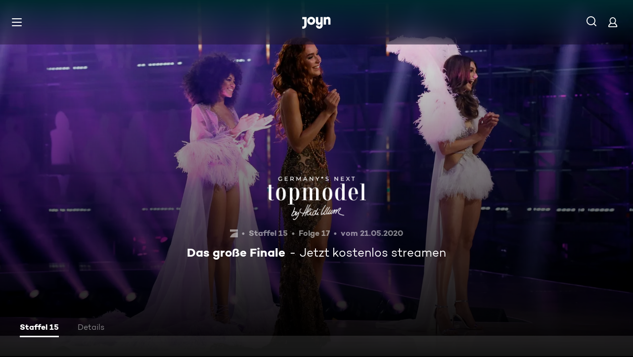

--- FILE ---
content_type: application/javascript; charset=utf-8
request_url: https://www.joyn.de/_next/static/chunks/2325-07c5989b322c6375.js
body_size: 5283
content:
(self.webpackChunk_N_E=self.webpackChunk_N_E||[]).push([[2325],{550:(l,e,n)=>{"use strict";n.d(e,{V:()=>o});var a=n(80263),t=n(11230),r=n.n(t);n(53239);var s=n(24275),i=n.n(s);let o=l=>{let{children:e,className:n,withGradient:t=!0,...s}=l;return(0,a.jsx)("div",{className:r()(i().TabPanelContent,n,{[i()["TabPanelContent--with-gradient"]]:t}),...s,children:e})}},13289:(l,e,n)=>{"use strict";n.d(e,{RJ:()=>m,SQ:()=>T,pi:()=>p,pk:()=>_,rr:()=>g});var a=n(75597),t=n(6074),r=n(82635),s=n(65222),i=n(55539),o=n(53994);let u={EPISODE:"episode",SERIES:"series"},d=l=>{let e;switch(l){case u.SERIES:e="TVSeries";break;case u.EPISODE:e="TVEpisode";break;default:e=""}return e},c=(l,e,n)=>{var r,s,i,o,u,c,v,_,b,p,g,T,m;let{seoSchema:h}=a.iy,E=(null==l?void 0:l.__typename)?l.__typename.toLowerCase():"",I=(null==l?void 0:l.__typename)==="Series"&&null!=(u=null==(s=l.languages)||null==(r=s[0])?void 0:r.name)?u:"de";return h["@type"]=d(E),h["@context"]=a.k1,h.name=null!=(c=null==l?void 0:l.title)?c:"",h.url=e+n,h.description=null!=(_=(0,a.Hy)(null!=(v=null==l?void 0:l.description)?v:""))?_:"",h.image=(null==l?void 0:l.__typename)==="Series"&&null!=(b=null==l||null==(i=l.heroImageDesktop)?void 0:i.url)?b:"",h.identifier=null!=(p=null==l?void 0:l.id)?p:"",h.text=null!=(g=null==l?void 0:l.description)?g:"",h.genre=(null==l?void 0:l.__typename)==="Series"?(0,t.ap)(l.genres):"",h.inLanguage=I||"",h.headline=null!=(T=null==l?void 0:l.title)?T:"",h.numberOfSeasons=(null==l?void 0:l.__typename)==="Series"&&null!=(m=null==(o=l.numberOfSeasons)?void 0:o.toString())?m:"",h},v=(l,e,n,t)=>{var r,s,i,o,u,d,c,v,_,b,p;let g={...a.iy.openGraphSchema},T=(0,a.VL)(),m=(0,a.ts)();return g["og:title"]=null!=(d=null!=(u=null!=(o=null==t?void 0:t.title)?o:null==e?void 0:e.title)?u:null==l?void 0:l.title)?d:"",g["og:description"]=null!=(b=null!=(_=null!=(c=null==t?void 0:t.description)?c:null==e?void 0:e.description)?_:(0,a.Hy)(null!=(v=null==l?void 0:l.description)?v:""))?b:"",g["og:type"]=(null==l?void 0:l.__typename)?l.__typename.toLowerCase():"",g["og:url"]=n,g["og:image"]=(null==l||null==(r=l.heroImageDesktop)?void 0:r.url)||a.hT,g["og:site_name"]=m,g["og:locale"]=(null==l?void 0:l.__typename)==="Series"&&null!=(p=null==l||null==(i=l.languages)||null==(s=i[0])?void 0:s.name)?p:T,g["og:video"]="",g},_=l=>{var e;let{asset:n,pageTitle:t,seo:r,descriptionFallback:s,location:i}=l,{metaTags:o}=a.iy,{openGraphSchema:u}=a.iy,d=null;return o=(0,a.X0)({seo:r,pageTitle:t,descriptionFallback:s,href:i.href}),{metaTags:o,openGraphSchema:u=v(null!=n?n:null,((null==r?void 0:r.socialMedia)||[]).find(l=>(null==l?void 0:l.type)===a.iy.socialMediaType.FACEBOOK),i.href,r),seoSchema:c(null!=n?n:null,null!=(e=i.origin)?e:"",i.pathname)}},b=l=>[...null==l?[]:["".concat((0,r.Y)("METADATA_AGERATING_PREFIX")).concat(l)]],p=l=>{var e,n,a,t,r,s,o;let{asset:u,assetMetadata:d}=l,c=null==u?void 0:u.title,v=(null==u?void 0:u.artLogoImage)||{},_=null==u||null==(e=u.brands)?void 0:e.map(l=>({src:null==l?void 0:l.logo.url,alt:null==l?void 0:l.title,path:null==l?void 0:l.path})),p=null==u?void 0:u.description,g=null==u?void 0:u.copyrights,T=u&&"markings"in u&&(null==u||null==(n=u.markings)?void 0:n.includes(i.OG.Preview)),m=(null==u?void 0:u.genres)||[],h=(null==u||null==(a=u.heroImageDesktop)?void 0:a.url)||(null==u||null==(t=u.primaryImage)?void 0:t.url)||null,E=(null==u||null==(r=u.heroImageMobile)?void 0:r.url)||(null==u||null==(s=u.primaryImage)?void 0:s.url)||null,I=[],f=[...d,...b(null==u||null==(o=u.ageRating)?void 0:o.minAge)];return m.forEach((l,e)=>{e<3&&(null==l?void 0:l.name)&&I.push(null==l?void 0:l.name)}),{hasPlusMarkings:(u&&"markings"in u&&(null==u?void 0:u.markings)||[]).includes(i.OG.Plus),metaData:f,mobileBgImage:E,desktopBgImage:h,isPreviewItem:T,copyRights:g,description:p,channelLogos:_,logo:v,title:c,genreInfo:I}},g=l=>{let{hasEpisode:e,hasVideos:n,hasMoreLikeThis:a,trailers:t,clips:s,relatedContent:i}=l,o={SSRPlaceholder:"ssr-placeholder",MoreLikeThis:"aehnliche-videos",Episodes:"folge",Extras:"trailer-clips",Videos:"videos",Details:"details"},u=[{tabId:o.Details,label:(0,r.Y)("TAB_DETAILS")}];a&&u.push({tabId:o.MoreLikeThis,label:(0,r.Y)("MORE_LIKE_THIS_LANE_TITLE")});let d=!!(null==t?void 0:t.length),c=!!(null==s?void 0:s.length),v=null;d&&c?(u.unshift({tabId:o.Extras,label:(0,r.Y)("TAB_TRAILER_CLIPS")}),v=o.Extras):d?(o.Extras=(null==i?void 0:i.length)?o.Extras:"trailer",u.unshift({tabId:o.Extras,label:(null==i?void 0:i.length)?(0,r.Y)("TAB_TRAILER_CLIPS"):(0,r.Y)("TAB_TRAILER")}),v="trailer"):c&&(o.Extras="clips",u.unshift({tabId:o.Extras,label:(0,r.Y)("TAB_CLIPS")}),v="clips");let _=u.some(l=>l.tabId===o.Extras);return(null==i?void 0:i.length)&&!_&&(o.Extras="clips",u.unshift({tabId:o.Extras,label:(0,r.Y)("TAB_CLIPS")})),e&&u.unshift({tabId:o.Episodes,label:(0,r.Y)("TAB_EPISODES")}),n&&u.unshift({tabId:o.Videos,label:(0,r.Y)("TAB_VIDEOS")}),{tabs:u,extraLaneName:v,FORMAT_DETAIL_TABS:o}},T=l=>{let e="";return null==l||l.forEach((n,a)=>{e+="".concat(String.fromCharCode(169)," ").concat(n),a!==l.length-1&&(e+=" & ")}),e},m=l=>{var e;let{minAge:n}=l||{};if((0,s.F)().areDescriptorsEnabled&&n>=12)return null==l||null==(e=l.descriptorsText)?void 0:e.filter(o.z2).join(", ")}},15059:(l,e,n)=>{"use strict";n.d(e,{K:()=>r});var a=n(80263);n(53239);var t=n(81171);let r=l=>{let{tabId:e,tabGroup:n,value:r,children:s,...i}=l;return(0,a.jsx)("div",{role:"tabpanel",hidden:e!==r,...(0,t.S)(e,n),...i,children:s})}},19145:l=>{l.exports={ProgressBar:"ProgressBar_ProgressBar__49hIL","ProgressBar--xs":"ProgressBar_ProgressBar--xs__z7wLt","ProgressBar--s":"ProgressBar_ProgressBar--s__KnFgq","ProgressBar--m":"ProgressBar_ProgressBar--m__QFP5J","ProgressBar--l":"ProgressBar_ProgressBar--l__kmmyc",ProgressBarProgress:"ProgressBar_ProgressBarProgress__2gISR"}},24275:l=>{l.exports={TabPanelContent:"TabPanelContent_TabPanelContent__XtcG5","TabPanelContent--with-gradient":"TabPanelContent_TabPanelContent--with-gradient__Fls0f",fadeInKeyframes:"TabPanelContent_fadeInKeyframes__v9qbA",fadeOutKeyframes:"TabPanelContent_fadeOutKeyframes__EhJ8A"}},35398:(l,e,n)=>{"use strict";n.d(e,{p:()=>r});var a=n(80263);n(53239);var t=n(70121);let r=l=>{let{errorCode:e,isLoadingPage:n}=l;return n?null:(0,a.jsx)(t.A,{statusCode:null!=e?e:404})}},52279:(l,e,n)=>{"use strict";n.d(e,{t:()=>b});var a=n(80263),t=n(53239),r=n(11230),s=n.n(r),i=n(59642),o=n(84019),u=n.n(o),d=n(81171),c=n(21480),v=n(48345);let _=t.forwardRef((l,e)=>{let{label:n,className:t,tabIndex:r,isSelected:i,pseudoClasses:o,onClick:d,..._}=l;return(0,a.jsx)("button",{ref:e,role:"tab",className:s()(u().Tab,t,...(0,v.$)(o,u()),{[u()["Tab--selected"]]:i}),tabIndex:r,onClick:d,..._,children:(0,a.jsx)("span",{className:u().TabLabel,children:(0,a.jsx)("span",{className:u().TabFocusRing,children:(0,a.jsx)(c.o,{className:u().TabLabelText,variant:i?"CAMPTON_BOLD_16_120":void 0,as:"span",children:n})})})})});_.displayName="Tab";let b=l=>{var e,n;let{label:r,tabGroup:o,value:c,onChange:v,tabs:b,className:p}=l,[g,T]=(0,t.useState)(null!=(n=null!=c?c:null==(e=b[0])?void 0:e.tabId)?n:""),m=(0,t.useRef)([]);(0,t.useEffect)(()=>{c&&T(c)},[c]);let h=(l,e)=>{T(l),v&&v(l,e)},E=(l,e)=>{var n,a,t,r;switch(e.code){case i.R.End:null==(n=m.current[m.current.length-1])||n.focus();break;case i.R.Home:null==(a=m.current[0])||a.focus();break;case i.R.ArrowRight:l<m.current.length-1&&(null==(t=m.current[l+1])||t.focus());break;case i.R.ArrowLeft:l>0&&(null==(r=m.current[l-1])||r.focus())}};return(0,a.jsxs)("div",{className:s()(u().TabsContainer,p),children:[(0,a.jsx)("div",{className:u()["Tablist--hide-scrollbar"]}),(0,a.jsx)("div",{className:u().TabsScroller,children:(0,a.jsx)("div",{role:"tablist","aria-label":r,className:u().Tablist,children:b.map((l,e)=>(0,a.jsx)(_,{label:l.label,isSelected:g===l.tabId,onClick:e=>h(l.tabId,e),"aria-selected":g===l.tabId,onKeyUp:l=>E(e,l),tabIndex:g===l.tabId?0:-1,ref:l=>{m.current[e]=l},pseudoClasses:l.pseudoClasses,...(0,d.M)(l.tabId,o)},"".concat(o).concat(l.tabId)))})})]})}},65068:(l,e,n)=>{"use strict";n.d(e,{Y:()=>i});var a=n(67202),t=n(53239),r=n(7919);let s=(l,e)=>{let{hash:n,setHashFragment:s}=(0,r.g)(),i=(0,a.q)(),[o,u]=(0,t.useState)(()=>{var n,a;return null!=(a=null!=e?e:null==(n=l[0])?void 0:n.tabId)?a:null});return(0,t.useEffect)(()=>{if(n){let e=l.find(l=>l.tabId===n);e&&u(e.tabId)}return()=>{var n,a;u(null!=(a=null!=e?e:null==(n=l[0])?void 0:n.tabId)?a:null)}},[i,l,e,n]),(0,t.useEffect)(()=>{let l=l=>{let e=l.newURL.split("#")[1]||"";e!==o&&u(e)};return window.addEventListener("hashchange",l),()=>{window.removeEventListener("hashchange",l)}},[o]),{activeTab:o,handleTabUpdate:l=>{s(l),u(l)}}},i=(l,e)=>s(l,e)},69120:(l,e,n)=>{"use strict";n.d(e,{c:()=>a});let a=l=>l?l.slice(0,3).map(l=>{var e;return{src:null==l||null==(e=l.logo)?void 0:e.url,alt:null==l?void 0:l.title,path:null==l?void 0:l.path}}):[]},70121:(l,e,n)=>{"use strict";n.d(e,{A:()=>s});var a=n(80263);n(53239);var t=n(86608),r=n(20220);let s=l=>{let{statusCode:e}=l;return 404===e?(0,a.jsx)(r.h,{}):(0,a.jsx)(t.j,{})}},71849:(l,e,n)=>{"use strict";n.d(e,{z:()=>c});var a=n(93143),t=n(93896),r=n.n(t),s=n(53239),i=n(28978),o=n(40784);let u=l=>{var e,n,a;if(!l)return{};let t="series"in l?null==(e=l.series)?void 0:e.title:null,s=null!=(n=r()([t,null==l?void 0:l.title]).join(" - "))?n:"";return"ChannelPage"===l.__typename?{brandId:null==(a=l.brand)?void 0:a.id,title:s}:{assetId:l.id,title:s}},d=(l,e)=>{var n,t,r,s;let o=u(e);if(l===i.PO.SeriesDetail&&(null==e?void 0:e.__typename)==="Series")return{...o,assetTitle:e.title,assetId:e.id};if(l===i.PO.EpisodeDetail&&(null==e?void 0:e.__typename)==="Episode"){let{episodeTitle:l}=(0,a.Jc)(e);return{...o,assetTitle:null==(n=e.series)?void 0:n.title,assetId:null==(t=e.series)?void 0:t.id,mediaId:null==(r=e.video)?void 0:r.id,mediaTitle:l}}return l===i.PO.CompilationDetail&&(null==e?void 0:e.__typename)==="Compilation"?{...o,topic:o.title}:l===i.PO.ChannelDetail&&(null==e?void 0:e.__typename)==="ChannelPage"?{...o,channel:o.title,channelId:o.brandId}:l===i.PO.MovieDetail&&(null==e?void 0:e.__typename)==="Movie"?{...o,assetTitle:e.title,assetId:e.id,mediaTitle:e.title,mediaId:null==(s=e.video)?void 0:s.id}:{}},c=(l,e,n)=>{let a=(0,o.K)(),t=(0,s.useRef)(a);(0,s.useEffect)(()=>{let a=setTimeout(()=>{n&&(null==t||t.current({pageName:l,screenName:e,metaData:d(l,n)}))},2e3);return()=>clearTimeout(a)},[n,l,e])}},72924:(l,e,n)=>{"use strict";n.d(e,{_:()=>t});var a=n(75028);let t=l=>{let{tabLabel:e}=l;a.j.trackEvent("Tab Clicked",{tabLabel:e})}},81171:(l,e,n)=>{"use strict";n.d(e,{M:()=>a,S:()=>t});let a=(l,e)=>({id:e?"".concat(e,"-tab-").concat(l):"tab-".concat(l),"aria-controls":e?"".concat(e,"-tabpanel-").concat(l):"tabpanel-".concat(l)}),t=(l,e)=>({id:e?"".concat(e,"-tabpanel-").concat(l):"tabpanel-".concat(l),"aria-labelledby":e?"".concat(e,"-tab-").concat(l):"tab-".concat(l)})},84019:l=>{l.exports={TabsContainer:"Tabs_TabsContainer__jXF1_",TabsScroller:"Tabs_TabsScroller__Otwnm",Tablist:"Tabs_Tablist__GwrTW","Tablist--hide-scrollbar":"Tabs_Tablist--hide-scrollbar__i4GXq",Tab:"Tabs_Tab__kjKPk","Tab--selected":"Tabs_Tab--selected__UW_OX",TabLabel:"Tabs_TabLabel__ewjPw",hover:"Tabs_hover__Tm6po",TabFocusRing:"Tabs_TabFocusRing__Kj97q",focus:"Tabs_focus__vDZez",TabLabelText:"Tabs_TabLabelText__1ZAbJ",fadeInKeyframes:"Tabs_fadeInKeyframes__FhSSz",fadeOutKeyframes:"Tabs_fadeOutKeyframes__ebYoj"}},93143:(l,e,n)=>{"use strict";n.d(e,{Jc:()=>m,U3:()=>T,V8:()=>h,ZN:()=>g,hC:()=>b,ps:()=>p});var a=n(3154),t=n(39757),r=n(40094),s=n(51480),i=n(69120),o=n(82635),u=n(65222),d=n(55539),c=n(7676),v=n(53994),_=n(13289);let b=l=>{var e;return(null==l||null==(e=l.series)?void 0:e.subtype)===d.sM.Tvcontent},p=l=>{var e,n,t,i,o,u,c,v,_,p,g,T,m,h,E,I,f;let{episode:P,hasSvodFlag:S}=l,A=null==P?void 0:P.title,y=null!=(h=null==P||null==(e=P.series)?void 0:e.title)?h:"",x=null==P||null==(t=P.series)||null==(n=t.primaryImage)?void 0:n.accentColor,B=null==P||null==(o=P.series)||null==(i=o.primaryImage)?void 0:i.darkAccentColor,C=null!=(E=null==P||null==(u=P.series)?void 0:u.id)?E:"",O=(0,s.s)(null==P?void 0:P.licenseTypes,d.G_.Avod),L=null==P||null==(c=P.series)?void 0:c.artLogoImage,R=null==P||null==(v=P.brands)?void 0:v.map(l=>({src:null==l?void 0:l.logo.url,alt:null==l?void 0:l.title,path:null==l?void 0:l.path})),D=null==P?void 0:P.description,k=null==P||null==(_=P.series)?void 0:_.copyrights,N={src:null!=(I=null==P||null==(p=P.heroImageDesktop)?void 0:p.url)?I:"",srcMobile:null!=(f=null==P||null==(g=P.heroImageMobile)?void 0:g.url)?f:"",alt:null==P?void 0:P.title},j=[];((null==P||null==(T=P.markings)?void 0:T.includes(d.OG.Plus))||S)&&j.push({type:a.L.PLUS});let w=b(P)?(0,r.x4)(P):(0,r.nh)(P);return{episodes:null==P||null==(m=P.season)?void 0:m.episodes,markings:j,image:N,copyrights:k,description:D,channelLogos:R,artLogo:L,title:A,metaData:w,seriesTitle:y,seriesId:C,accentColor:x,darkAccentColor:B,hasAvodLicense:O}},g=l=>{var e,n,a,t,r,s,o,c,b,p,g,T;let{isSeriesSenderEnabled:m}=(0,u.F)();return{genres:l.genres.map(l=>null==l?void 0:l.name).join(", "),languages:null==(n=l.video)||null==(e=n.audioFormats)?void 0:e.flatMap(l=>{var e;return null==l||null==(e=l.languages)?void 0:e.map(l=>null==l?void 0:l.name)}).filter(v.z2),channelLogos:m?(0,i.c)(null==l?void 0:l.brands):void 0,copyrights:(0,_.SQ)(null==(a=l.series)?void 0:a.copyrights),production:(null==(t=l.series)?void 0:t.productionYear)&&(null==(s=l.series)||null==(r=s.productionCountries)?void 0:r.length)?"".concat(null==(o=l.series)?void 0:o.productionCountries.join(", "),", ").concat(null!=(T=null==(c=l.series)?void 0:c.productionYear)?T:""):void 0,videoAudio:(null==l||null==(b=l.markings)?void 0:b.includes(d.OG.Hd))?d.OG.Hd:void 0,ageRating:null==l||null==(p=l.ageRating)?void 0:p.minAge,descriptors:(0,_.RJ)(l.ageRating),hideTitleAndDescription:!0,features:null==l||null==(g=l.series)?void 0:g.features}},T=(l,e,n,a)=>{let t=[l,n?(0,o.Y)("META_TAG_EPISODE_SEASON_NUMBER",{SEASON_NUMBER:n}):null,a?(0,o.Y)("META_TAG_EPISODE_NUMBER",{EPISODE_NUMBER:a}):null].filter(l=>!!l).join(" ");return"".concat(t,": ").concat(e)},m=l=>{var e,n;let{title:a,series:r,ageRating:s,video:i,airdate:u,number:d}=l,v=null!=(e=null==r?void 0:r.title)?e:"",_=null!=(n=l.description)?n:"",p=(0,t.o)((null==i?void 0:i.duration)||0)||"",g=(0,c.AD)(u)?(0,c.AX)(u,c.XC.FULL):void 0,T=g?(0,o.Y)("EPISODE_SEASON_TAB_EPISODE_DATE",{DATE:g}):"",m=null==s?void 0:s.minAge,h=m?(0,o.Y)("EPISODE_SEASON_TAB_MIN_AGE",{AGE:m}):"",E=!!(p||g||m),I=T?"".concat(T,": ").concat(a):a,f=d&&d>=0?(0,o.Y)("EPISODE_SEASON_TAB_EPISODE_TITLE",{NUMBER:d,TITLE:a}):a;return{seriesTitle:v,episodeTitle:b(l)?I:f,hasEpisodeInfo:E,episodeInfo:[p,T,h],description:_}},h=l=>{var e,n;return b(l)?(0,o.Y)("TAB_EPISODES"):(0,o.Y)("TAB_SEASON",{SEASON:null!=(n=null==l||null==(e=l.season)?void 0:e.number)?n:""})}},93896:l=>{l.exports=function(l){for(var e=-1,n=null==l?0:l.length,a=0,t=[];++e<n;){var r=l[e];r&&(t[a++]=r)}return t}},99483:(l,e,n)=>{"use strict";n.d(e,{z:()=>d});var a=n(80263),t=n(11230),r=n.n(t),s=n(53239),i=n(19145),o=n.n(i);let u=l=>{let e=l;return l<0&&(e=0),l>100&&(e=100),e},d=l=>{let{progress:e,color:n,name:t,className:i,size:d="m"}=l,[c,v]=(0,s.useState)(0);return(0,s.useEffect)(()=>{v(u(e))},[e]),(0,a.jsx)("span",{className:r()(o().ProgressBar,i,{[o()["ProgressBar--xs"]]:"xs"===d,[o()["ProgressBar--s"]]:"s"===d,[o()["ProgressBar--m"]]:"m"===d,[o()["ProgressBar--l"]]:"l"===d}),role:"progressbar","aria-valuenow":c,"aria-valuemin":0,"aria-valuemax":100,"aria-label":t,style:{"--ui-progress-bar-color":n||"currentColor"},children:(0,a.jsx)("span",{className:o().ProgressBarProgress,style:{width:"".concat(c,"%")}})})}}}]);
